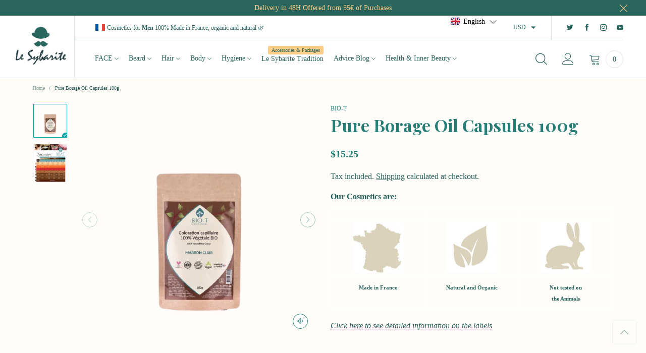

--- FILE ---
content_type: text/css
request_url: https://www.lesybarite.fr/cdn/shop/t/81/assets/cloudzoom.scss.css?v=23217522184668476711703112714
body_size: -556
content:
.cloudzoom-lens{border:5px solid #888;width:100px;height:100px;box-shadow:0 0 10px #0006;cursor:crosshair;z-index:9999}.cloudzoom-zoom{border:1px solid #888;box-shadow:0 0 10px #0006;z-index:9999}.cloudzoom-zoom-inside{border:none;box-shadow:none;z-index:0;cursor:pointer}.modal-open .cloudzoom-zoom-inside{z-index:9999}.cloudzoom-caption{display:none;text-align:left;background-color:#000;color:#fff;font-weight:700;padding:10px;font-family:sans-serif;font-size:11px}.cloudzoom-blank{background-image:url(//www.lesybarite.fr/cdn/shop/t/81/assets/blank.png?v=108045956124428427601613479433)}.cloudzoom-ajax-loader{background-image:url(//www.lesybarite.fr/cdn/shop/t/81/assets/ajax-loader.gif?v=41356863302472015721613479429);width:32px;height:32px}
/*# sourceMappingURL=/cdn/shop/t/81/assets/cloudzoom.scss.css.map?v=23217522184668476711703112714 */


--- FILE ---
content_type: text/javascript; charset=utf-8
request_url: https://www.lesybarite.fr/en/cart/update.js
body_size: 124
content:
{"token":"hWN7uTRTuAGPYpfTp3Kl351O?key=1d5b316157888f182d137e6a33330862","note":null,"attributes":{"language":"en"},"original_total_price":0,"total_price":0,"total_discount":0,"total_weight":0.0,"item_count":0,"items":[],"requires_shipping":false,"currency":"EUR","items_subtotal_price":0,"cart_level_discount_applications":[],"discount_codes":[],"items_changelog":{"added":[]}}

--- FILE ---
content_type: text/javascript; charset=utf-8
request_url: https://www.lesybarite.fr/en/cart.js
body_size: -191
content:
{"token":"hWN7uTRTuAGPYpfTp3Kl351O?key=1d5b316157888f182d137e6a33330862","note":"","attributes":{"language":"en"},"original_total_price":0,"total_price":0,"total_discount":0,"total_weight":0.0,"item_count":0,"items":[],"requires_shipping":false,"currency":"EUR","items_subtotal_price":0,"cart_level_discount_applications":[],"discount_codes":[]}